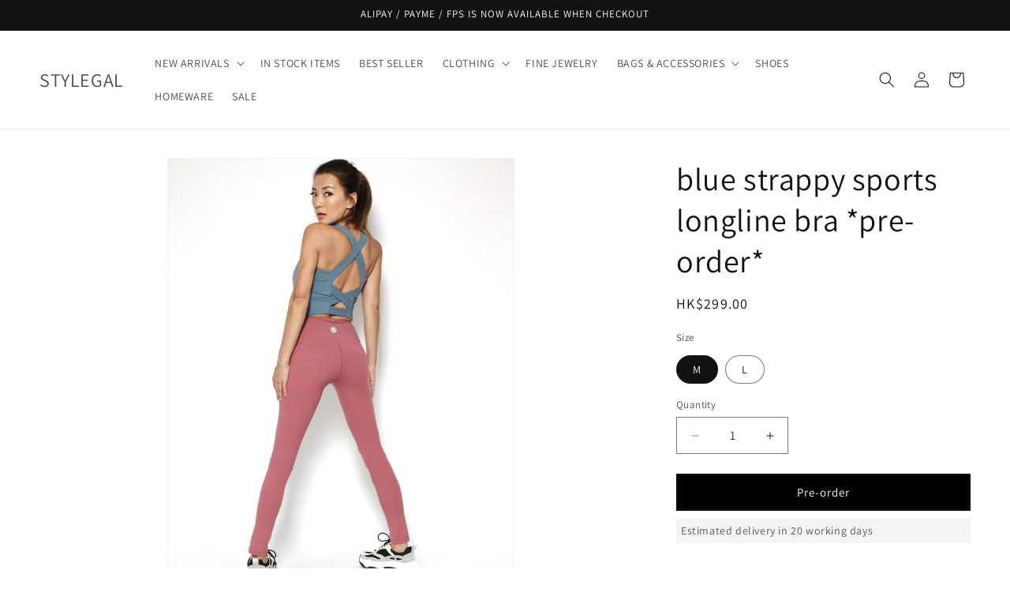

--- FILE ---
content_type: text/javascript; charset=utf-8
request_url: https://stylegal.com/products/blue-strappy-sports-longline-bra-pre-order.js?_=1763476484153
body_size: 790
content:
{"id":4868572053582,"title":"blue strappy sports longline bra *pre-order*","handle":"blue-strappy-sports-longline-bra-pre-order","description":"\u003cul\u003e\n\u003cli\u003estretch fabric\u003c\/li\u003e\n\u003cli\u003epadded included\u003c\/li\u003e\n\u003cli\u003eSize M - chest : 27\" \/ length : 15\" \/ fit chest 32A\"-34B\"\u003c\/li\u003e\n\u003cli\u003eSize L - chest : 29\" \/ length : 15.5\" \/ fit chest 34C\"-36B\"\u003c\/li\u003e\n\u003cli\u003eAW2068\u003c\/li\u003e\n\u003c\/ul\u003e\n\u003cul\u003e\n\u003cli\u003e\u003cspan style=\"color: #ff8000;\"\u003ehand wash only\u003c\/span\u003e\u003c\/li\u003e\n\u003cli\u003e\u003cspan style=\"color: #ff8000;\"\u003ecolour difference may happen on some specific colours \/ monitar\u003c\/span\u003e\u003c\/li\u003e\n\u003cli\u003e\u003cspan style=\"color: #ff8000;\"\u003eestimated deliver in 20 working days\u003c\/span\u003e\u003c\/li\u003e\n\u003cli\u003e\u003cspan style=\"color: #ff2a00;\"\u003enon-refundable\u003c\/span\u003e\u003c\/li\u003e\n\u003c\/ul\u003e","published_at":"2020-11-04T18:27:37+08:00","created_at":"2020-11-04T18:27:37+08:00","vendor":"STYLEGAL","type":"activewear","tags":["spo-default","spo-disabled","sporty"],"price":29900,"price_min":29900,"price_max":29900,"available":true,"price_varies":false,"compare_at_price":null,"compare_at_price_min":0,"compare_at_price_max":0,"compare_at_price_varies":false,"variants":[{"id":32713492234318,"title":"M","option1":"M","option2":null,"option3":null,"sku":"AW2068-M","requires_shipping":true,"taxable":true,"featured_image":{"id":16010752688206,"product_id":4868572053582,"position":1,"created_at":"2020-11-04T18:29:40+08:00","updated_at":"2020-11-04T18:29:46+08:00","alt":null,"width":1500,"height":1875,"src":"https:\/\/cdn.shopify.com\/s\/files\/1\/0864\/6566\/products\/IMG_0083_4e5894f2-812f-4eaf-8769-54f1838fba62.jpg?v=1604485786","variant_ids":[32713492234318]},"available":true,"name":"blue strappy sports longline bra *pre-order* - M","public_title":"M","options":["M"],"price":29900,"weight":500,"compare_at_price":null,"inventory_quantity":-2,"inventory_management":"shopify","inventory_policy":"continue","barcode":"08000000206801","featured_media":{"alt":null,"id":8182967468110,"position":1,"preview_image":{"aspect_ratio":0.8,"height":1875,"width":1500,"src":"https:\/\/cdn.shopify.com\/s\/files\/1\/0864\/6566\/products\/IMG_0083_4e5894f2-812f-4eaf-8769-54f1838fba62.jpg?v=1604485786"}},"requires_selling_plan":false,"selling_plan_allocations":[]},{"id":32713492267086,"title":"L","option1":"L","option2":null,"option3":null,"sku":"AW2068-L","requires_shipping":true,"taxable":true,"featured_image":{"id":16010752786510,"product_id":4868572053582,"position":4,"created_at":"2020-11-04T18:29:41+08:00","updated_at":"2020-11-04T18:29:46+08:00","alt":null,"width":1500,"height":1875,"src":"https:\/\/cdn.shopify.com\/s\/files\/1\/0864\/6566\/products\/IMG_0088_6a4d524a-4f40-40f1-ac5c-036d83ebf7ef.jpg?v=1604485786","variant_ids":[32713492267086]},"available":true,"name":"blue strappy sports longline bra *pre-order* - L","public_title":"L","options":["L"],"price":29900,"weight":500,"compare_at_price":null,"inventory_quantity":-3,"inventory_management":"shopify","inventory_policy":"continue","barcode":"08000000206802","featured_media":{"alt":null,"id":8182967500878,"position":4,"preview_image":{"aspect_ratio":0.8,"height":1875,"width":1500,"src":"https:\/\/cdn.shopify.com\/s\/files\/1\/0864\/6566\/products\/IMG_0088_6a4d524a-4f40-40f1-ac5c-036d83ebf7ef.jpg?v=1604485786"}},"requires_selling_plan":false,"selling_plan_allocations":[]}],"images":["\/\/cdn.shopify.com\/s\/files\/1\/0864\/6566\/products\/IMG_0083_4e5894f2-812f-4eaf-8769-54f1838fba62.jpg?v=1604485786","\/\/cdn.shopify.com\/s\/files\/1\/0864\/6566\/products\/IMG_0080_83e5e1b2-4eca-44e6-a3b4-d79c6dd96181.jpg?v=1604485786","\/\/cdn.shopify.com\/s\/files\/1\/0864\/6566\/products\/IMG_0089_3db6e864-3a5f-47ce-accd-405bbaa4ca3b.jpg?v=1604485786","\/\/cdn.shopify.com\/s\/files\/1\/0864\/6566\/products\/IMG_0088_6a4d524a-4f40-40f1-ac5c-036d83ebf7ef.jpg?v=1604485786","\/\/cdn.shopify.com\/s\/files\/1\/0864\/6566\/products\/IMG_0096_0456ea01-988a-4a3b-92b3-27bbafc12d5a.jpg?v=1604485786","\/\/cdn.shopify.com\/s\/files\/1\/0864\/6566\/products\/IMG_0098_de698de8-c83f-49e5-8088-767f0b49a53a.jpg?v=1604485786","\/\/cdn.shopify.com\/s\/files\/1\/0864\/6566\/products\/IMG_0092_a9e8fd31-902a-4da0-9472-3838cd0d2845.jpg?v=1604485786","\/\/cdn.shopify.com\/s\/files\/1\/0864\/6566\/products\/IMG_0093_567d09e0-da64-4a20-b1f6-aec776b0a02f.jpg?v=1604485786"],"featured_image":"\/\/cdn.shopify.com\/s\/files\/1\/0864\/6566\/products\/IMG_0083_4e5894f2-812f-4eaf-8769-54f1838fba62.jpg?v=1604485786","options":[{"name":"Size","position":1,"values":["M","L"]}],"url":"\/products\/blue-strappy-sports-longline-bra-pre-order","media":[{"alt":null,"id":8182967468110,"position":1,"preview_image":{"aspect_ratio":0.8,"height":1875,"width":1500,"src":"https:\/\/cdn.shopify.com\/s\/files\/1\/0864\/6566\/products\/IMG_0083_4e5894f2-812f-4eaf-8769-54f1838fba62.jpg?v=1604485786"},"aspect_ratio":0.8,"height":1875,"media_type":"image","src":"https:\/\/cdn.shopify.com\/s\/files\/1\/0864\/6566\/products\/IMG_0083_4e5894f2-812f-4eaf-8769-54f1838fba62.jpg?v=1604485786","width":1500},{"alt":null,"id":8182967435342,"position":2,"preview_image":{"aspect_ratio":0.8,"height":1875,"width":1500,"src":"https:\/\/cdn.shopify.com\/s\/files\/1\/0864\/6566\/products\/IMG_0080_83e5e1b2-4eca-44e6-a3b4-d79c6dd96181.jpg?v=1604485786"},"aspect_ratio":0.8,"height":1875,"media_type":"image","src":"https:\/\/cdn.shopify.com\/s\/files\/1\/0864\/6566\/products\/IMG_0080_83e5e1b2-4eca-44e6-a3b4-d79c6dd96181.jpg?v=1604485786","width":1500},{"alt":null,"id":8182967533646,"position":3,"preview_image":{"aspect_ratio":0.8,"height":1875,"width":1500,"src":"https:\/\/cdn.shopify.com\/s\/files\/1\/0864\/6566\/products\/IMG_0089_3db6e864-3a5f-47ce-accd-405bbaa4ca3b.jpg?v=1604485786"},"aspect_ratio":0.8,"height":1875,"media_type":"image","src":"https:\/\/cdn.shopify.com\/s\/files\/1\/0864\/6566\/products\/IMG_0089_3db6e864-3a5f-47ce-accd-405bbaa4ca3b.jpg?v=1604485786","width":1500},{"alt":null,"id":8182967500878,"position":4,"preview_image":{"aspect_ratio":0.8,"height":1875,"width":1500,"src":"https:\/\/cdn.shopify.com\/s\/files\/1\/0864\/6566\/products\/IMG_0088_6a4d524a-4f40-40f1-ac5c-036d83ebf7ef.jpg?v=1604485786"},"aspect_ratio":0.8,"height":1875,"media_type":"image","src":"https:\/\/cdn.shopify.com\/s\/files\/1\/0864\/6566\/products\/IMG_0088_6a4d524a-4f40-40f1-ac5c-036d83ebf7ef.jpg?v=1604485786","width":1500},{"alt":null,"id":8182967631950,"position":5,"preview_image":{"aspect_ratio":0.8,"height":1875,"width":1500,"src":"https:\/\/cdn.shopify.com\/s\/files\/1\/0864\/6566\/products\/IMG_0096_0456ea01-988a-4a3b-92b3-27bbafc12d5a.jpg?v=1604485786"},"aspect_ratio":0.8,"height":1875,"media_type":"image","src":"https:\/\/cdn.shopify.com\/s\/files\/1\/0864\/6566\/products\/IMG_0096_0456ea01-988a-4a3b-92b3-27bbafc12d5a.jpg?v=1604485786","width":1500},{"alt":null,"id":8182967664718,"position":6,"preview_image":{"aspect_ratio":0.8,"height":1875,"width":1500,"src":"https:\/\/cdn.shopify.com\/s\/files\/1\/0864\/6566\/products\/IMG_0098_de698de8-c83f-49e5-8088-767f0b49a53a.jpg?v=1604485786"},"aspect_ratio":0.8,"height":1875,"media_type":"image","src":"https:\/\/cdn.shopify.com\/s\/files\/1\/0864\/6566\/products\/IMG_0098_de698de8-c83f-49e5-8088-767f0b49a53a.jpg?v=1604485786","width":1500},{"alt":null,"id":8182967566414,"position":7,"preview_image":{"aspect_ratio":0.8,"height":1875,"width":1500,"src":"https:\/\/cdn.shopify.com\/s\/files\/1\/0864\/6566\/products\/IMG_0092_a9e8fd31-902a-4da0-9472-3838cd0d2845.jpg?v=1604485786"},"aspect_ratio":0.8,"height":1875,"media_type":"image","src":"https:\/\/cdn.shopify.com\/s\/files\/1\/0864\/6566\/products\/IMG_0092_a9e8fd31-902a-4da0-9472-3838cd0d2845.jpg?v=1604485786","width":1500},{"alt":null,"id":8182967599182,"position":8,"preview_image":{"aspect_ratio":0.8,"height":1875,"width":1500,"src":"https:\/\/cdn.shopify.com\/s\/files\/1\/0864\/6566\/products\/IMG_0093_567d09e0-da64-4a20-b1f6-aec776b0a02f.jpg?v=1604485786"},"aspect_ratio":0.8,"height":1875,"media_type":"image","src":"https:\/\/cdn.shopify.com\/s\/files\/1\/0864\/6566\/products\/IMG_0093_567d09e0-da64-4a20-b1f6-aec776b0a02f.jpg?v=1604485786","width":1500}],"requires_selling_plan":false,"selling_plan_groups":[]}